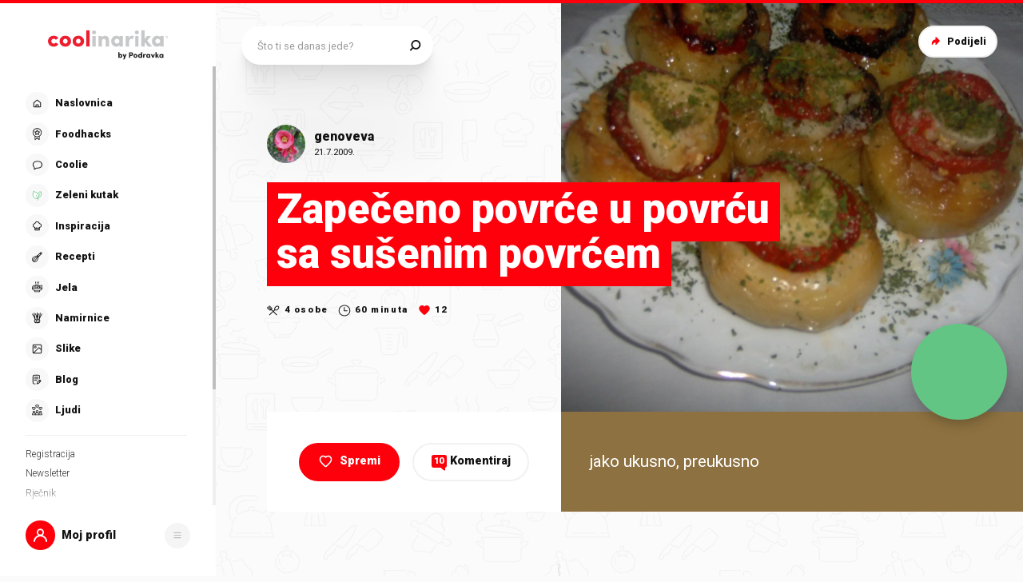

--- FILE ---
content_type: application/javascript; charset=UTF-8
request_url: https://static.cdn.coolinarika.net/_next/static/chunks/8100.9d3696147a582286.js
body_size: 147
content:
"use strict";(self.webpackChunk_N_E=self.webpackChunk_N_E||[]).push([[8100],{68100:function(n,t,u){u.r(t),u.d(t,{dynamicSlotBgVariants:function(){return i.EC},dynamicSlotPositions:function(){return i.XN}});var i=u(87686);t.default=i.ZP}}]);
//# sourceMappingURL=8100.9d3696147a582286.js.map

--- FILE ---
content_type: application/javascript; charset=UTF-8
request_url: https://static.cdn.coolinarika.net/_next/static/chunks/5305.68c42078e7fa6a66.js
body_size: 7749
content:
"use strict";(self.webpackChunk_N_E=self.webpackChunk_N_E||[]).push([[5305],{65014:function(e,i,t){var n=t(82066),o=t(41664);let{apiBaseUrl:a}=o.Z,r={Accept:"application/json","Content-Type":"application/json"},l=async(e,i)=>{let t=await fetch("".concat(a).concat(e),{method:"POST",headers:r,body:JSON.stringify(i)}).then(e=>e.json());return t},s=()=>{let{mutate:e,isLoading:i,data:t,status:o,error:a,...r}=(0,n.useMutation)(async e=>{let{endpoint:i,payload:t}=e||{};return l(i,t)});return{data:t,isLoading:i,status:o,error:a,restMutate:r,actions:{create:t=>{let{data:n,options:o}=t;i||e(n,o)}}}};i.Z=s},73026:function(e,i,t){var n=t(2784);i.Z=function(e,i){let t=!(arguments.length>2)||void 0===arguments[2]||arguments[2],o=(0,n.useRef)(i),a=(0,n.useCallback)(i=>{e&&e.current&&!e.current.contains(i.target)&&o.current(i)},[e]);(0,n.useEffect)(()=>{o.current=i}),(0,n.useEffect)(()=>{if(t)return document.addEventListener("click",a),document.addEventListener("ontouchstart",a),()=>{document.removeEventListener("click",a),document.removeEventListener("ontouchstart",a)}},[e,i,t,a])}},67693:function(e,i,t){t.d(i,{Z:function(){return f}});var n=t(52322),o=t(2784),a=t(11198),r=t(3837),l=t(13980),s=t.n(l),d=t(75804),c=t(25135),p=t(61905),u=t(47441);let m=e=>{let{theme:i}=e;return{position:"absolute",bottom:0,left:0,zIndex:i.zIndex.emperor,width:"100%",[i.breakpoints.up("md")]:{bottom:(0,p.Z)(50),padding:(0,u.Z)([0,40])}}},g=a.Z.div(e=>({...m(e)})),v=e=>{let{uid:i}=e,{notification:t,_hideNotification:a,_isShown:l}=(0,d.Z)({id:i}),{id:s,message:p,options:u}=t,m=(0,o.useMemo)(()=>{if(!(null==u?void 0:u.type))return c.v.SUCCESS;let e=Object.keys(c.v).find(e=>c.v[e]===(null==u?void 0:u.type));return c.v[e]||c.v.SUCCESS},[null==u?void 0:u.type]);return s?(0,n.jsx)(g,{children:(0,n.jsx)(r.E.div,{initial:{opacity:0},animate:{opacity:1},exit:{opacity:0,transition:{duration:.2}},children:(0,n.jsx)(c.Z,{severity:m,message:p})})}):null};v.propTypes={uid:s().string.isRequired};var f=v},78007:function(e,i,t){t.r(i),t.d(i,{default:function(){return K}});var n=t(52322),o=t(2784),a=t(82066),r=t(81464),l=t(11198),s=t(66045),d=t(25237),c=t.n(d),p=t(13980),u=t.n(p),m=t(85772),g=t(13747),v=t(35757),f=t(21369),h=t(65014),x=t(13205),b=t(75804),y=t(88459),Z=t(89629),j=t(125),z=t(67693),S=t(58138),C=t(61261);let N=()=>({display:"flex",flex:1,height:"100%"});var w=t(88343),k=t(47441);let L=e=>{let{theme:i}=e;return{display:"flex",flexDirection:"column",width:"100%",height:"100%","& .commentsWrap_inner":{width:"100%",height:"100%",padding:(0,k.Z)([15,i.global.drawer.hSpacing.mobile,50]),[i.breakpoints.up("md")]:{padding:(0,k.Z)([30,i.global.drawer.hSpacing.desktop,30])}}}},I=l.Z.div(e=>({...L(e)})),A=e=>{let{className:i,children:t,...o}=e;return t?(0,n.jsx)(I,{className:i,...o,children:(0,n.jsx)(w.Z,{maximalThumbYSize:370,hasTopShadow:!0,hasBottomShadow:!0,children:(0,n.jsx)("div",{className:"commentsWrap_inner",children:t})})}):null};A.propTypes={className:u().string},A.defaultProps={className:void 0};var O=(0,S.P)(A),T=t(63397),E=t(3837),R=t(95700),M=t(27994),_=t(28655),P=t(43489),W=t(38130),H=t(61905);let D=e=>{let{theme:i,isOpen:t}=e;return{"& .commentAdd":{position:"relative",overflow:"hidden",width:"100%","&_btn":{"&Close":{width:(0,H.Z)(28),height:(0,H.Z)(28),position:"absolute",right:0,top:0,zIndex:i.zIndex.over}},"&_editor":{fontSize:(0,H.Z)(16),lineHeight:1.6,"& .inputWrap":{textarea:{fontSize:"inherit",lineHeight:"inherit",padding:(0,k.Z)([12,20,52]),minHeight:(0,H.Z)(210),[i.breakpoints.up("md")]:{minHeight:(0,H.Z)(170),...t&&{minHeight:(0,H.Z)(300)}}}}}}}},U=()=>{let e={duration:.25,ease:[.04,.62,.23,.98]};return{open:{height:"auto",borderRadius:"0px",transition:e},closed:{height:(0,H.Z)(50),borderRadius:"100px",transition:e}}},F=l.Z.div(e=>({...D(e)})),B=e=>{let{className:i,isOpen:t,onCreate:a,isLoading:r,...l}=e,[s,d]=(0,o.useState)(!1),c=(0,o.useRef)(),{eventWithTrackingData:p}=(0,y.z$)("coolinarika.comments",{trackingData:{elementCategory:"form",elementLabel:"Add comment",elementPageLocation:"body"}}),u=()=>{d(!1)},m=()=>{u(),c.current.resetForm()},g=e=>{let i={};return(0,R.Z)(e.comment)&&(i.comment=!0),i},v=(e,i)=>{let{resetForm:t,setSubmitting:n}=i;a(e,{options:{onSuccess:()=>{n(!1),u(),t(),p()},onError:()=>{n(!1)}}})};return(0,n.jsx)(F,{isOpen:t,className:i,...l,children:(0,n.jsx)(E.E.div,{animate:s||t?"open":"closed",variants:U(),className:"commentAdd",children:(0,n.jsx)(T.J9,{innerRef:c,initialValues:{comment:""},validate:g,onSubmit:v,children:e=>{let{values:i,errors:o,handleBlur:a,isSubmitting:l,handleChange:c,resetForm:p}=e,u=()=>(0,n.jsx)(M.ZP,{onClick:e=>{e.stopPropagation()},type:"submit",title:"Pošalji",variant:M.dc.QUATERNARY,size:M.DL.SMALL,disabled:l||r,onMouseOver:e=>{var i;null===(i=e.target)||void 0===i||i.focus()},children:"Pošalji"}),g=(0,R.Z)(i.comment);return(0,n.jsxs)(T.l0,{children:[!t&&s&&(0,n.jsx)(M.ZP,{onClick:m,isIconOnly:!0,simple:!0,title:"Zatvori",variant:M.dc.SECONDARY,size:M.DL.SMALL,className:"commentAdd_btnClose",children:(0,n.jsx)(_.Z,{icon:P.Z})}),(0,n.jsx)("div",{className:"commentAdd_editor",children:(0,n.jsx)(W.ZP,{fieldWidth:"100%",inputWidth:"100%",placeholder:"Dodaj svoj komentar",name:"comment",value:i.comment,onChange:c,onBlur:a,onFocus:()=>d(!0),rows:0,noResize:g,actionComponent:!g||t?u:void 0,disabled:l||r,enableMentions:!0,required:!0})})]})}})})})};B.propTypes={className:u().string,onCreate:u().func,isOpen:u().bool,isLoading:u().bool},B.defaultProps={className:void 0,onCreate:()=>{},isOpen:!1,isLoading:!1};var Q=(0,S.P)(B),Y=t(56873);let G=c()(()=>t.e(7177).then(t.bind(t,7177)),{loadableGenerated:{webpack:()=>[7177]},loadableGenerated:{webpack:()=>[7177]},ssr:!1}),q=l.Z.div(e=>({...N(e)})),V="COOLINARIKA/WEB/COMMENTS",J=e=>{let{className:i,...t}=e,l=(0,r.H)(),[d,c]=(0,o.useState)(),p=(0,m.LS)(),{actions:u}=(0,h.Z)(),{entity:S,entityId:N,entityAuthorId:w,isAnimationComplete:k}=(0,m.cu)(),{profile:L={},isLoggedIn:I}=(0,x.Z)(),A=(0,a.useQueryClient)(),{sendNotification:T}=(0,b.Z)({id:V}),{profile:E={}}=(0,x.Z)(),{eventWithTrackingData:R}=(0,y.z$)("coolinarika.formSubmit",{trackingData:{elementCategory:"comment",elementLabel:"Pošalji",elementPageLocation:"body"}}),{pages:M,ref:_,queryKey:P}=(0,Z.Ip)({resource:"komentari/".concat(S),id:N,enabled:!!N&&k});(0,o.useEffect)(()=>{var e;let i=(null==M?void 0:null===(e=M[0])||void 0===e?void 0:e.total)||0;i?(c(i),p({type:m.Zu.UPDATE_TITLE,payload:{options:{title:"Komentari (".concat(i,")")}}})):p({type:m.Zu.UPDATE_TITLE,payload:{options:{title:"Napiši komentar..."}}})},[M,p]);let{notify:W}=(0,j.d)(),H=(e,i,t)=>{let{comment:n}=i;A.setQueryData(P,i=>{let{pages:o=[],...a}=i||{},[r,...l]=o;W({uuid:w,type:"activity",subType:"commented",contentType:S,contentId:N});let s=(0,v.Z)(f.Z.parse(n));if(s.forEach(e=>u.create({data:{endpoint:"/gamification/user/mention",payload:{action:"increment",uuid:e,fromUuid:null==E?void 0:E.id,contentType:[S],contentId:N,value:1}}})),r){let{data:i}=r;return{...a,pages:[{...r,data:i.map(i=>i.optimistic&&i.timestamp===t.timestamp?{...e,author:{id:null==L?void 0:L.id},owned_by_user_profile_id:null==L?void 0:L.id}:i)},...l]}}return{...a,pages:[{data:[e],total:1}]}}),setTimeout(()=>{A.invalidateQueries(P)},400),setTimeout(()=>{A.refetchQueries(P)},1500),R()},D=(e,i,t)=>{let{comment:n}=i;T({message:"Nešto je pošlo po zlu!",type:"error"}),setTimeout(()=>{A.setQueryData(P,e=>{let{pages:i=[],...n}=e||{},[o,...a]=i;if(o){let{data:e}=o;return{...n,pages:[{...o,data:e.reduce((e,i)=>(i.optimistic&&i.timestamp===t.timestamp||e.push(i),e),[])},...a]}}return{...n,pages:[]}})},400)},{mutate:U,isLoading:F}=(0,a.useMutation)(async e=>{let{comment:i}=e,{data:t}=await s.ZP.create("".concat(S,"/").concat(N,"/comments"),{data:{body:i||null}});return t},{onMutate:e=>{let{comment:i}=e,t={optimistic:!0,timestamp:Date.now(),body:i,author:{id:null==L?void 0:L.id},owned_by_user_profile_id:null==L?void 0:L.id};return A.setQueryData(P,e=>{let{pages:i=[],...n}=e||{},[o,...a]=i;if(o){let{data:e}=o;return{...n,pages:[{...o,data:[t,...e]},...a]}}return{...n,pages:[{data:[t],total:1}]}}),t},onSuccess:H,onError:D});return(0,n.jsxs)(q,{className:i,...t,children:[(0,n.jsxs)(O,{children:[I&&(0,n.jsx)(Q,{isOpen:0===d,onCreate:function(e){let{comment:i}=e,{options:t}=arguments.length>1&&void 0!==arguments[1]?arguments[1]:{};if(!F&&I)try{let e=f.Z.format(i),n={};"function"==typeof(null==t?void 0:t.onSuccess)&&(n.onSuccess=function(){for(var e=arguments.length,i=Array(e),n=0;n<e;n++)i[n]=arguments[n];t.onSuccess(...i)}),"function"==typeof(null==t?void 0:t.onError)&&(n.onError=function(){for(var e=arguments.length,i=Array(e),n=0;n<e;n++)i[n]=arguments[n];D(...i),t.onError(...i)}),U({comment:e},n)}catch(e){console.error(e),T({message:"Nešto je pošlo po zlu!",type:"error"})}},isLoading:F}),null==M?void 0:M.map((e,i)=>{let{data:t}=e;return null==t?void 0:t.map((e,i)=>{var t,o,a,r,s,d,c,p,u,m,v;return(null==e?void 0:e.deleted)?null:"promotion"===e.type?(0,n.jsxs)(n.Fragment,{children:[(0,n.jsx)(g.pU,{greaterThan:"md",children:(0,n.jsx)(G,{variant:C.o["2x1"],sizes:null==e?void 0:null===(r=e.desktop)||void 0===r?void 0:r.sizes,adUnit:null==e?void 0:null===(s=e.desktop)||void 0===s?void 0:s.adUnit,slotId:null==e?void 0:null===(d=e.desktop)||void 0===d?void 0:d.slotId,lazyLoad:!0,programmaticId:null==e?void 0:null===(c=e.desktop)||void 0===c?void 0:c.programmaticId})}),(0,n.jsx)(g.pU,{lessThan:"lg",children:(0,n.jsx)(G,{variant:C.o["2x1"],sizes:null==e?void 0:null===(p=e.mobile)||void 0===p?void 0:p.sizes,adUnit:null==e?void 0:null===(u=e.mobile)||void 0===u?void 0:u.adUnit,slotId:null==e?void 0:null===(m=e.mobile)||void 0===m?void 0:m.slotId,lazyLoad:!0,programmaticId:null==e?void 0:null===(v=e.mobile)||void 0===v?void 0:v.programmaticId})})]}):(0,n.jsx)(Y.Z,{id:e.id,authorHref:"/profil/".concat(null===(t=e.author)||void 0===t?void 0:t.display_name),isLoggedIn:I,isContentAuthor:w===(null==e?void 0:null===(o=e.author)||void 0===o?void 0:o.id),isCommentAuthor:(null==e?void 0:null===(a=e.author)||void 0===a?void 0:a.id)===(null==L?void 0:L.id),comment:null==e?void 0:e.body,userId:null==e?void 0:e.owned_by_user_profile_id,date:null==e?void 0:e.updated_at,entity:S,entityId:N},l((null==e?void 0:e.id)||i))})}),(0,n.jsx)(Z.xW,{ref:_})]}),(0,n.jsx)(z.Z,{uid:V})]})};J.propTypes={className:u().string},J.defaultProps={className:void 0};var K=(0,S.P)(J)},94730:function(e,i,t){t.d(i,{Z:function(){return m}});var n=t(52322),o=t(11198),a=t(13980),r=t.n(a),l=t(23952),s=t(47441),d=t(61905);let c=e=>{let{theme:i}=e;return{position:"relative",margin:(0,s.Z)([4,0,0]),padding:(0,s.Z)([0,22]),fontSize:(0,d.Z)(14),lineHeight:1.25,color:i.colors.form.error.text,fontStyle:i.typography.font.style.normal}},p=o.Z.div(e=>({...c(e)})),u=e=>{let{error:i,errorMessage:t,className:o,...a}=e;return i&&t?(0,n.jsx)(p,{className:o,role:"alert",...a,children:(0,n.jsx)(l.Z,{content:t,className:"inputErrorInner",wrapperComponent:"div"})}):null};u.propTypes={error:r().bool,errorMessage:r().string,className:r().string},u.defaultProps={error:!1,errorMessage:void 0,className:void 0};var m=u},79626:function(e,i,t){t.d(i,{Z:function(){return m}});var n=t(52322),o=t(11198),a=t(13980),r=t.n(a),l=t(23952),s=t(47441),d=t(61905);let c=e=>{let{theme:i}=e;return{position:"relative",margin:(0,s.Z)([4,0,0]),padding:(0,s.Z)([0,22]),fontSize:(0,d.Z)(14),lineHeight:1.25}},p=o.Z.div(e=>({...c(e)})),u=e=>{let{text:i,className:t,...o}=e;return i?(0,n.jsx)(p,{className:t,...o,children:(0,n.jsx)(l.Z,{content:i,className:"inputHelpInner",wrapperComponent:"div"})}):null};u.propTypes={text:r().string,className:r().string},u.defaultProps={text:void 0,className:void 0};var m=u},16202:function(e,i,t){t.d(i,{ZP:function(){return h},Zz:function(){return f},zz:function(){return v}});var n=t(52322),o=t(11198),a=t(13980),r=t.n(a),l=t(23952),s=t(47441),d=t(61905),c=t(83087);let p={xs:{primary:{fontSize:14,margin:[0,0,10],padding:[0,24],icon:{size:24,spacing:[-8,0,-5,0]}},secondary:{fontSize:16,margin:[0],padding:[0,10],icon:{size:26,spacing:[-8,2,-6,-4]}}},md:{primary:{fontSize:16,margin:[0,0,12],padding:[0,24],icon:{size:26,spacing:[-8,2,-6,-4]}},secondary:{fontSize:16,margin:[0],padding:[0,10],icon:{size:26,spacing:[-8,2,-6,-4]}}},alignLeft:{paddingTop:{small:12,normal:16,large:22}}},u=e=>{var i,t,n,o,a,r,l,u,m,g;let v;let{theme:f,variant:h,size:x,labelWidth:b,alignLeft:y,hasIcon:Z,error:j,focused:z,id:S,isMobileOnly:C}=e,N={primary:f.typography.fontWeight.black,secondary:f.typography.fontWeight.normal};return{display:"block",margin:(0,s.Z)(null===(i=p.xs[h])||void 0===i?void 0:i.margin),padding:(0,s.Z)(null===(t=p.xs[h])||void 0===t?void 0:t.padding),fontSize:(0,d.Z)(null===(n=p.xs[h])||void 0===n?void 0:n.fontSize),lineHeight:1.2,color:(v="currentColor",z&&!j&&(v="currentColor"),j&&(v=f.colors.form.error.text),v),fontWeight:N[h],...S&&{cursor:"pointer"},...Z&&"primary"===h&&{paddingLeft:0},[f.breakpoints.up("md")]:{margin:(0,s.Z)(null===(o=p.md[h])||void 0===o?void 0:o.margin),padding:(0,s.Z)(null===(a=p.md[h])||void 0===a?void 0:a.padding),fontSize:(0,d.Z)(null===(r=p.md[h])||void 0===r?void 0:r.fontSize),...y&&{paddingTop:(0,d.Z)(p.alignLeft.paddingTop[x]),paddingLeft:0,textAlign:"right"},...b&&{maxWidth:(0,c.Z)(b,!0),width:"100%"},...Z&&"primary"===h&&{paddingLeft:0},...C&&{position:"absolute !important",width:"1px",height:"1px",padding:0,overflow:"hidden",clip:"rect(0, 0, 0, 0)",whiteSpace:"nowrap",border:0}},sup:{color:f.colors.coolDarkRed},"& .inputLabel_icon":{display:"inline-flex",verticalAlign:"middle",margin:(0,s.Z)(null===(l=p.xs[h])||void 0===l?void 0:l.icon.spacing),fontSize:(0,d.Z)(null===(u=p.xs[h])||void 0===u?void 0:u.icon.size),[f.breakpoints.up("md")]:{margin:(0,s.Z)(null===(m=p.md[h])||void 0===m?void 0:m.icon.spacing),fontSize:(0,d.Z)(null===(g=p.md[h])||void 0===g?void 0:g.icon.size)}},svg:{path:{fill:"currentColor"}}}},m=o.Z.label(e=>({...u(e)})),g=e=>{let{label:i,labelComponent:t,iconComponent:o,id:a,error:r,required:s,focused:d,variant:c,size:p,width:u,alignLeft:g,isMobileOnly:v,className:f,...h}=e;return i||t||o?(0,n.jsxs)(m,{htmlFor:a,id:a&&"".concat(a,"-inputLabel"),error:r,focused:d,variant:c,size:p,labelWidth:u,alignLeft:g,hasIcon:o,isMobileOnly:v,className:f,...h,children:[o&&(0,n.jsx)("span",{className:"inputLabel_icon",children:o}),i&&(0,n.jsx)(l.Z,{content:i,wrapperComponent:"span"}),t&&(0,n.jsxs)(n.Fragment,{children:[" ",t]}),s&&(0,n.jsx)("sup",{children:"*"})]}):null},v=Object.freeze({PRIMARY:"primary",SECONDARY:"secondary"}),f=Object.freeze({SMALL:"small",NORMAL:"normal",LARGE:"large"});g.propTypes={label:r().string,labelComponent:r().node,iconComponent:r().node,id:r().string,error:r().bool,required:r().bool,focused:r().bool,variant:r().oneOf([...Object.values(v)]),size:r().oneOf([...Object.values(f)]),width:r().oneOfType([r().string,r().number]),alignLeft:r().bool,isMobileOnly:r().bool,className:r().string},g.defaultProps={label:void 0,labelComponent:void 0,iconComponent:void 0,id:void 0,error:!1,required:!1,focused:!1,variant:v.PRIMARY,size:f.NORMAL,width:void 0,alignLeft:!1,isMobileOnly:!1,className:void 0};var h=g},75428:function(e,i,t){t.d(i,{Z:function(){return f},i:function(){return v}});var n=t(52322),o=t(11198),a=t(13980),r=t.n(a),l=t(23952),s=t(47441),d=t(61905),c=t(83087);let p={margin:5,padding:[0,0,0,10],small:{height:40},normal:{height:48},large:{height:62}},u=e=>{let i,{theme:t,suffixWidth:n,size:o,error:a}=e;return{display:"flex",alignItems:"center",margin:(0,s.Z)([p.margin,0]),minHeight:(0,d.Z)(p[o].height-2*p.margin),padding:(0,s.Z)(p.padding),fontSize:(0,d.Z)(14),lineHeight:1,color:(i="currentColor",a&&(i=t.colors.form.error.text),i),fontWeight:t.typography.fontWeight.normal,...n&&{width:"100%",maxWidth:(0,c.Z)(n,!0)},[t.breakpoints.up("md")]:{fontSize:(0,d.Z)(16)}}},m=o.Z.div(e=>({...u(e)})),g=e=>{let{label:i,error:t,width:o,size:a,className:r,...s}=e;return i?(0,n.jsx)(m,{error:t,suffixWidth:o,size:a,className:r,...s,children:(0,n.jsx)(l.Z,{content:i,wrapperComponent:"div"})}):null},v=Object.freeze({SMALL:"small",NORMAL:"normal",LARGE:"large"});g.propTypes={label:r().string,error:r().bool,width:r().oneOfType([r().string,r().number]),size:r().oneOf([...Object.values(v)]),className:r().string},g.defaultProps={label:void 0,error:!1,width:void 0,size:v.NORMAL,className:void 0};var f=g},25135:function(e,i,t){t.d(i,{Z:function(){return Z},v:function(){return y}});var n=t(52322),o=t(11198),a=t(13980),r=t.n(a),l=t(23952),s=t(28655),d=t(54608);let c=(0,d.Z)((0,n.jsxs)(n.Fragment,{children:[(0,n.jsx)("path",{d:"M40 20c0 11.046-8.954 20-20 20S0 31.046 0 20 8.954 0 20 0s20 8.954 20 20z"}),(0,n.jsx)("path",{d:"M28.707 13.293a1 1 0 010 1.414l-12 12a1 1 0 01-1.414 0l-5-5a1 1 0 111.414-1.414L16 24.586l11.293-11.293a1 1 0 011.414 0z",fill:"#fff"})]}),"NoticeSuccess"),p=(0,d.Z)((0,n.jsxs)(n.Fragment,{children:[(0,n.jsx)("path",{d:"M40 20c0 11.046-8.954 20-20 20S0 31.046 0 20 8.954 0 20 0s20 8.954 20 20z"}),(0,n.jsx)("path",{d:"M20 14.84c1.108 0 2-.844 2-1.905 0-1.06-.892-1.879-2-1.879-1.084 0-2 .82-2 1.88s.916 1.903 2 1.903zm-1.566 13.228h3.156V16.839h-3.156v11.229z",fill:"#fff"})]}),"NoticeInfo"),u=(0,d.Z)((0,n.jsxs)(n.Fragment,{children:[(0,n.jsx)("path",{d:"M40 20c0 11.046-8.954 20-20 20S0 31.046 0 20 8.954 0 20 0s20 8.954 20 20z"}),(0,n.jsx)("path",{d:"M20 24.285c1.108 0 2 .843 2 1.904 0 1.06-.892 1.879-2 1.879-1.084 0-2-.82-2-1.88s.916-1.903 2-1.903zm-1.566-13.229h3.156v11.229h-3.156V11.056z",fill:"#fff"})]}),"NoticeWarning"),m=(0,d.Z)((0,n.jsxs)(n.Fragment,{children:[(0,n.jsx)("path",{d:"M13.514 12.125C16.598 6.708 18.14 4 20.466 4c2.325 0 3.867 2.708 6.951 8.125l6.739 11.833c3.029 5.32 4.544 7.98 3.387 9.969-1.157 1.99-4.218 1.99-10.34 1.99H13.728c-6.121 0-9.182 0-10.339-1.99-1.156-1.99.358-4.65 3.387-9.97l6.739-11.832z"}),(0,n.jsx)("path",{d:"M20.766 26.512c.997 0 1.8.759 1.8 1.713 0 .954-.803 1.692-1.8 1.692-.976 0-1.8-.738-1.8-1.692s.824-1.713 1.8-1.713zm-1.41-11.906h2.84v10.106h-2.84V14.606z",fill:"#fff"})]}),"NoticeError");var g=t(43489),v=t(47441),f=t(61905);let h=e=>{var i,t;let{theme:n,severity:o}=e;return{display:"flex",position:"relative",margin:0,padding:(0,v.Z)([4,12]),backgroundColor:(null===(i=n.colors.notice[o])||void 0===i?void 0:i.background)||"#f2f2f2",color:null===(t=n.colors.notice[o])||void 0===t?void 0:t.text,WebkitTapHighlightColor:"transparent",[n.breakpoints.up("md")]:{padding:(0,v.Z)([6,15]),borderRadius:(0,f.Z)(8)},"& .noticeIcon":{display:"flex",flexShrink:0,padding:(0,v.Z)([7,0]),marginRight:(0,f.Z)(12),fontSize:(0,f.Z)(25),[n.breakpoints.up("md")]:{marginRight:(0,f.Z)(20),fontSize:(0,f.Z)(40)},svg:{"& path:first-of-type":{fill:"currentColor"}}},"& .noticeContent":{padding:(0,v.Z)([8,0])},"& .noticeContent_default":{display:"flex",flexDirection:"column",justifyContent:"center",fontWeight:n.typography.fontWeight.bold,fontSize:(0,f.Z)(14),lineHeight:1.2,[n.breakpoints.up("md")]:{fontSize:(0,f.Z)(16)},"&:only-child":{height:"100%"},p:{fontSize:"inherit",lineHeight:"inherit"}},"& .noticeTitle":{margin:(0,v.Z)([-2,0,6,0]),fontWeight:n.typography.fontWeight.black,fontSize:(0,f.Z)(16),[n.breakpoints.up("md")]:{fontSize:(0,f.Z)(18)},"&:only-child":{margin:0}},"& .noticeMessage":{},"& .noticeAction":{display:"flex",alignItems:"center",marginLeft:"auto",marginRight:(0,f.Z)(-8),paddingLeft:(0,f.Z)(16)},"& .noticeAction_btn":{display:"inline-flex",alignItems:"center",justifyContent:"center",flexShrink:0,verticalAlign:"middle",position:"relative",margin:0,padding:(0,f.Z)(3),border:0,borderRadius:0,backgroundColor:"transparent",color:"inherit",fontSize:(0,f.Z)(18),textAlign:"center",textDecoration:"none",outline:"none",cursor:"pointer",userSelect:"none",MozAppearance:"none",WebkitAppearance:"none",WebkitTapHighlightColor:"transparent",svg:{path:{fill:"currentColor"}}}}},x=o.Z.div(e=>({...h(e)})),b=e=>{let{title:i,message:t,children:o,severity:a,onClose:r,actionComponent:d,disableIcon:v,className:f,...h}=e;return(0,n.jsxs)(x,{className:f,severity:a,...h,children:[a&&!v&&(0,n.jsx)("div",{className:"noticeIcon",children:{success:(0,n.jsx)(s.Z,{icon:c,viewBox:"0 0 40 40"}),info:(0,n.jsx)(s.Z,{icon:p,viewBox:"0 0 40 40"}),warning:(0,n.jsx)(s.Z,{icon:u,viewBox:"0 0 40 40"}),error:(0,n.jsx)(s.Z,{icon:m,viewBox:"0 0 40 40"})}[a]}),(0,n.jsxs)("div",{className:"noticeContent",children:[(i||t)&&(0,n.jsxs)("div",{className:"noticeContent_default",children:[i&&(0,n.jsx)(l.Z,{content:i,className:"noticeTitle",wrapperComponent:"div"}),t&&(0,n.jsx)(l.Z,{content:t,className:"noticeMessage",wrapperComponent:"div"})]}),o]}),(r||d)&&(0,n.jsxs)("div",{className:"noticeAction",children:[d&&(0,n.jsx)(d,{}),!d&&r&&(0,n.jsx)("button",{type:"button","aria-label":"Zatvori",title:"Zatvori",className:"noticeAction_btn",onClick:r,children:(0,n.jsx)(s.Z,{icon:g.Z,size:32})})]})]})},y=Object.freeze({SUCCESS:"success",INFO:"info",WARNING:"warning",ERROR:"error"});b.propTypes={title:r().string,message:r().string,className:r().string,severity:r().oneOf([...Object.values(y)]),onClose:r().func,actionComponent:r().elementType,disableIcon:r().bool},b.defaultProps={title:void 0,message:void 0,className:void 0,severity:void 0,onClose:void 0,actionComponent:void 0,disableIcon:!1};var Z=b},61261:function(e,i,t){t.d(i,{o:function(){return h},Z:function(){return b}});var n=t(52322),o=t(2784),a=t(97704),r=t(94449),l=t(11198),s=t(5632),d=t(13980),c=t.n(d),p=t(89629),u=t(41948),m=t(58138),g=t(61905);let v=e=>{let{variant:i,isRecipeStep:t}=e,n={"1x1":{minHeight:"250px",image:"url(/banners/ad-wave-small.png)",size:"410px 105px"},"1x2":{minHeight:"520px",image:"url(/banners/ad-wave-big.png)",size:"410px 255px"},"2x1":{minHeight:"250px",image:"url(/banners/ad-wave-big.png)",size:"410px 255px"}};return{display:"flex",alignItems:"center",justifyContent:"center",width:"100%",height:"100%",minHeight:n[i].minHeight,backgroundImage:n[i].image,backgroundRepeat:"no-repeat",backgroundPosition:"center",backgroundSize:n[i].size,...t&&{marginBottom:(0,g.Z)(32)},".adunitContainer":{position:"relative",width:"100% !important",height:"100% !important",backgroundImage:n[i].image,backgroundRepeat:"no-repeat",backgroundPosition:"center",backgroundSize:n[i].size,display:"flex",justifyContent:"center",alignItems:"center"},"@media print":{display:"none"}}},f=l.Z.div(e=>({...v(e)})),h=Object.freeze({"1x1":"1x1","1x2":"1x2","2x1":"2x1"}),x=e=>{var i,t,l,d;let{className:c,variant:m,position:g,isRecipeStep:v,isNativeSupported:h,isInterstitial:x,lazyLoad:b,...y}=e,{isNavigating:Z}=(0,r.v9)(e=>e.navigation),{isLoaded:j,isWtgLoaded:z}=(0,r.v9)(e=>e.settings,r.wU),{asPath:S}=(0,s.useRouter)(),{sizes:C,adUnit:N,slotId:w,programmaticId:k}=y,[L,I]=(0,o.useState)(!1),[A,O]=(0,o.useState)(!1),[T,E]=(0,a.YD)({triggerOnce:!0,skip:!b}),R=!b||E,{data:M}=(0,p.p)({resource:"recepti/native-promo-secondary",enabled:L});return((0,o.useEffect)(()=>{h&&Math.random()<=parseFloat("0.15")&&!L?I(!0):O(!0)},[h]),(0,o.useEffect)(()=>{var e;if(!L&&A&&!Z&&R&&j&&(z||(null==window?void 0:null===(e=window.w2g)||void 0===e?void 0:e.loaded))){let e=new CustomEvent("w2g",{detail:{id:k,state:"did_mount"}});window.dispatchEvent(e)}},[L,A,Z,R,S,k,j,z]),(0,o.useEffect)(()=>{L||!A||Z||null==window||window.googletag},[L,A,C,N,w,w,Z,S,x,j,R,!0]),h&&L&&(null===(i=Object.keys(M||{}))||void 0===i?void 0:i.length))?(0,n.jsx)(f,{className:c,variant:m,isRecipeStep:v,ref:T,...y,children:(0,n.jsx)("div",{style:{height:250,width:300},children:(0,n.jsx)(u.ZP,{item:M,isFeedArticle:!0,href:"/blog/".concat((null==M?void 0:null===(t=M.taxons)||void 0===t?void 0:null===(l=t["coolinarika-article-category"])||void 0===l?void 0:null===(d=l[0])||void 0===d?void 0:d.slug)||"coolinarika","/").concat((null==M?void 0:M.slug)?"".concat(null==M?void 0:M.slug,"-"):"").concat(null==M?void 0:M.id),titleTagComponent:"h3",imageWidth:390,imageHeight:360,variant:"1x1",fullHeight:!0})})}):x?(0,n.jsx)("div",{children:(0,n.jsx)("div",{id:w})}):A?(0,n.jsx)(f,{className:c,variant:m,isRecipeStep:v,ref:T,...y,children:(0,n.jsx)("div",{className:"adunitContainer",id:w})}):(0,n.jsx)(f,{className:c,variant:m,isRecipeStep:v,ref:T,...y,children:(0,n.jsx)("div",{style:{height:250,width:300}})})};x.propTypes={position:c().string,isInterstitial:c().bool,lazyLoad:c().bool,className:c().string,variant:c().oneOf([...Object.values(h)]),isRecipeStep:c().bool,isNativeSupported:c().bool},x.defaultProps={position:void 0,isInterstitial:!1,className:void 0,variant:h["1x1"],isRecipeStep:!1,lazyLoad:!1,isNativeSupported:!1};var b=(0,m.P)(x,{FallbackComponent:()=>null,onError(e,i){console.error("[AdSlot]: ",e,i)}})}}]);
//# sourceMappingURL=5305.68c42078e7fa6a66.js.map